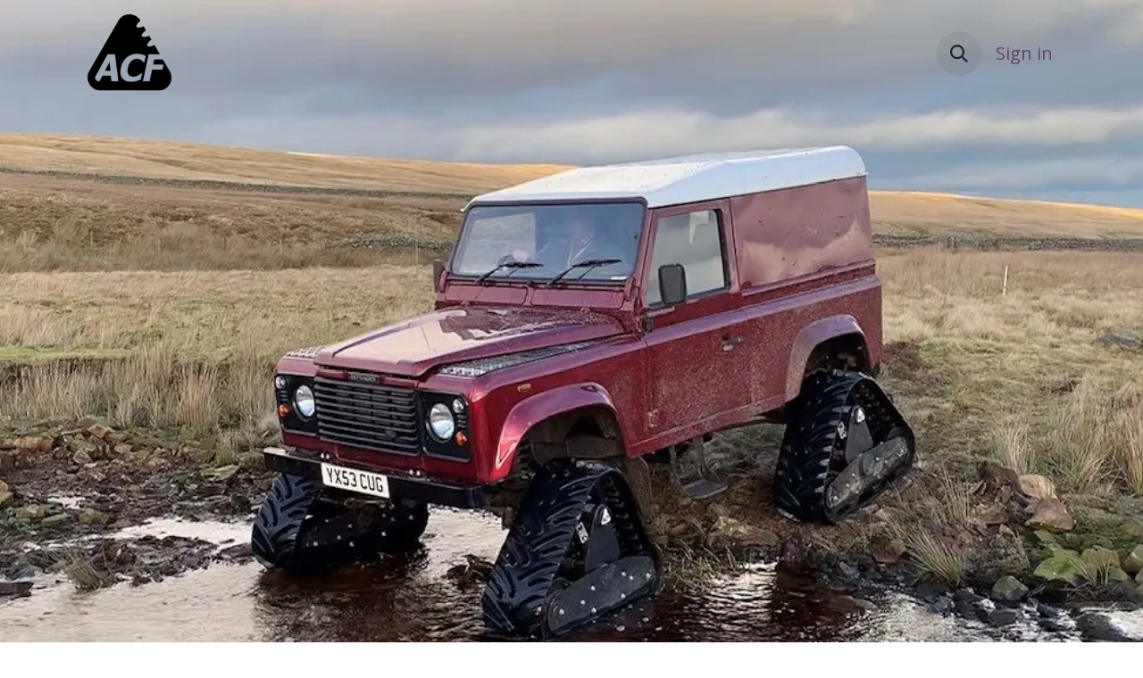

--- FILE ---
content_type: text/html; charset=utf-8
request_url: https://www.acftrack.com/?tnqqrks1830gfihjo992
body_size: 15599
content:
<!DOCTYPE html>
<html lang="en-US" data-website-id="1" data-main-object="website.page(4,)">
    <head>
        <meta charset="utf-8"/>
        <meta http-equiv="X-UA-Compatible" content="IE=edge"/>
        <meta name="viewport" content="width=device-width, initial-scale=1"/>
        <meta name="generator" content="Odoo"/>
        <meta name="description" content="ACF is Europe’s leader in rubber track conversion systems for 4x4s compatible with SSVs, SUVs &amp; Trucks. Built tough for any terrain."/>
        <meta name="keywords" content="Rubber Track Conversion System,mattracks,Rubber Track Conversion,Rubber Track System,mattracks rubber track conversion system"/>
            
        <meta property="og:type" content="website"/>
        <meta property="og:title" content="ACF | Rubber Track Conversion System"/>
        <meta property="og:site_name" content="ACFTRACK"/>
        <meta property="og:url" content="https://www.acftrack.com/"/>
        <meta property="og:image" content="https://www.acftrack.com/web/image/website/1/logo?unique=fcb20a1"/>
        <meta property="og:description" content="ACF is Europe’s leader in rubber track conversion systems for 4x4s compatible with SSVs, SUVs &amp; Trucks. Built tough for any terrain."/>
            
        <meta name="twitter:card" content="summary_large_image"/>
        <meta name="twitter:title" content="ACF | Rubber Track Conversion System"/>
        <meta name="twitter:image" content="https://www.acftrack.com/web/image/website/1/logo?unique=fcb20a1"/>
        <meta name="twitter:site" content="@@acftrack"/>
        <meta name="twitter:description" content="ACF is Europe’s leader in rubber track conversion systems for 4x4s compatible with SSVs, SUVs &amp; Trucks. Built tough for any terrain."/>
        
        <link rel="canonical" href="https://www.acftrack.com/"/>
        
        <link rel="preconnect" href="https://fonts.gstatic.com/" crossorigin=""/>
        <title>ACF | Rubber Track Conversion System</title>
        <link type="image/x-icon" rel="shortcut icon" href="/web/image/website/1/favicon?unique=1162537"/>
        <link rel="preload" href="/web/static/src/libs/fontawesome/fonts/fontawesome-webfont.woff2?v=4.7.0" as="font" crossorigin=""/>
        <link type="text/css" rel="stylesheet" href="/web/assets/1/59b7cc2/web.assets_frontend.min.css"/>
            <script src="/website/static/src/js/content/cookie_watcher.js"></script>
            <script>
                watch3rdPartyScripts(["youtu.be", "youtube.com", "youtube-nocookie.com", "instagram.com", "instagr.am", "ig.me", "vimeo.com", "dailymotion.com", "dai.ly", "youku.com", "tudou.com", "facebook.com", "facebook.net", "fb.com", "fb.me", "fb.watch", "tiktok.com", "x.com", "twitter.com", "t.co", "googletagmanager.com", "google-analytics.com", "google.com", "google.ad", "google.ae", "google.com.af", "google.com.ag", "google.al", "google.am", "google.co.ao", "google.com.ar", "google.as", "google.at", "google.com.au", "google.az", "google.ba", "google.com.bd", "google.be", "google.bf", "google.bg", "google.com.bh", "google.bi", "google.bj", "google.com.bn", "google.com.bo", "google.com.br", "google.bs", "google.bt", "google.co.bw", "google.by", "google.com.bz", "google.ca", "google.cd", "google.cf", "google.cg", "google.ch", "google.ci", "google.co.ck", "google.cl", "google.cm", "google.cn", "google.com.co", "google.co.cr", "google.com.cu", "google.cv", "google.com.cy", "google.cz", "google.de", "google.dj", "google.dk", "google.dm", "google.com.do", "google.dz", "google.com.ec", "google.ee", "google.com.eg", "google.es", "google.com.et", "google.fi", "google.com.fj", "google.fm", "google.fr", "google.ga", "google.ge", "google.gg", "google.com.gh", "google.com.gi", "google.gl", "google.gm", "google.gr", "google.com.gt", "google.gy", "google.com.hk", "google.hn", "google.hr", "google.ht", "google.hu", "google.co.id", "google.ie", "google.co.il", "google.im", "google.co.in", "google.iq", "google.is", "google.it", "google.je", "google.com.jm", "google.jo", "google.co.jp", "google.co.ke", "google.com.kh", "google.ki", "google.kg", "google.co.kr", "google.com.kw", "google.kz", "google.la", "google.com.lb", "google.li", "google.lk", "google.co.ls", "google.lt", "google.lu", "google.lv", "google.com.ly", "google.co.ma", "google.md", "google.me", "google.mg", "google.mk", "google.ml", "google.com.mm", "google.mn", "google.com.mt", "google.mu", "google.mv", "google.mw", "google.com.mx", "google.com.my", "google.co.mz", "google.com.na", "google.com.ng", "google.com.ni", "google.ne", "google.nl", "google.no", "google.com.np", "google.nr", "google.nu", "google.co.nz", "google.com.om", "google.com.pa", "google.com.pe", "google.com.pg", "google.com.ph", "google.com.pk", "google.pl", "google.pn", "google.com.pr", "google.ps", "google.pt", "google.com.py", "google.com.qa", "google.ro", "google.ru", "google.rw", "google.com.sa", "google.com.sb", "google.sc", "google.se", "google.com.sg", "google.sh", "google.si", "google.sk", "google.com.sl", "google.sn", "google.so", "google.sm", "google.sr", "google.st", "google.com.sv", "google.td", "google.tg", "google.co.th", "google.com.tj", "google.tl", "google.tm", "google.tn", "google.to", "google.com.tr", "google.tt", "google.com.tw", "google.co.tz", "google.com.ua", "google.co.ug", "google.co.uk", "google.com.uy", "google.co.uz", "google.com.vc", "google.co.ve", "google.co.vi", "google.com.vn", "google.vu", "google.ws", "google.rs", "google.co.za", "google.co.zm", "google.co.zw", "google.cat"]);
            </script>
        <script id="web.layout.odooscript" type="text/javascript">
            var odoo = {
                csrf_token: "17d00054a098523ecf510b689f4b55c5d6563965o1801296944",
                debug: "",
            };
        </script>
        <script type="text/javascript">
            odoo.__session_info__ = {"is_admin": false, "is_system": false, "is_public": true, "is_internal_user": false, "is_website_user": true, "uid": null, "registry_hash": "135f87553e52ecd1efe2015fc9c56eb47230451f00514252e1f858f0d256366b", "is_frontend": true, "profile_session": null, "profile_collectors": null, "profile_params": null, "show_effect": true, "currencies": {"5": {"name": "CAD", "symbol": "$", "position": "after", "digits": [69, 2]}, "1": {"name": "EUR", "symbol": "\u20ac", "position": "after", "digits": [69, 2]}, "29": {"name": "RON", "symbol": "lei", "position": "after", "digits": [69, 2]}, "3": {"name": "USD", "symbol": "$", "position": "before", "digits": [69, 2]}}, "quick_login": true, "bundle_params": {"lang": "en_US", "website_id": 1}, "test_mode": false, "websocket_worker_version": "19.0-2", "translationURL": "/website/translations", "geoip_country_code": "US", "geoip_phone_code": 1, "lang_url_code": "en_US"};
            if (!/(^|;\s)tz=/.test(document.cookie)) {
                const userTZ = Intl.DateTimeFormat().resolvedOptions().timeZone;
                document.cookie = `tz=${userTZ}; path=/`;
            }
        </script>
        <script type="text/javascript" defer="defer" src="/web/assets/1/9b75f91/web.assets_frontend_minimal.min.js" onerror="__odooAssetError=1"></script>
        <script type="text/javascript" data-src="/web/assets/1/3ec0121/web.assets_frontend_lazy.min.js" onerror="__odooAssetError=1"></script>
        
            <script id="tracking_code" async="async" src="about:blank" data-need-cookies-approval="true" data-nocookie-src="https://www.googletagmanager.com/gtag/js?id=G-0TZNYZNDMZ"></script>
            <script id="tracking_code_config">
                window.dataLayer = window.dataLayer || [];
                function gtag(){dataLayer.push(arguments);}
                gtag('consent', 'default', {
                    'ad_storage': 'denied',
                    'ad_user_data': 'denied',
                    'ad_personalization': 'denied',
                    'analytics_storage': 'denied',
                });
                gtag('js', new Date());
                gtag('config', 'G-0TZNYZNDMZ');
                function allConsentsGranted() {
                    gtag('consent', 'update', {
                        'ad_storage': 'granted',
                        'ad_user_data': 'granted',
                        'ad_personalization': 'granted',
                        'analytics_storage': 'granted',
                    });
                }
                    document.addEventListener(
                        "optionalCookiesAccepted",
                        allConsentsGranted,
                        {once: true}
                    );
            </script>
            <script id="plausible_script" name="plausible" defer="defer" data-domain="acftrack.odoo.com" src="https://plausible.io/js/plausible.js"></script>
        
    </head>
    <body>
        



        <div id="wrapwrap" class="homepage   o_header_overlay o_footer_effect_enable">
            <a class="o_skip_to_content btn btn-primary rounded-0 visually-hidden-focusable position-absolute start-0" href="#wrap">Skip to Content</a>
                <header id="top" data-anchor="true" data-name="Header" data-extra-items-toggle-aria-label="Extra items button" class="bg-true   o_header_fixed" style=" ">
    <nav data-name="Navbar" aria-label="Main" class="navbar navbar-expand-lg navbar-light o_colored_level o_cc d-none d-lg-block shadow-sm ">
        

            <div id="o_main_nav" class="o_main_nav container">
                
    <a data-name="Navbar Logo" href="/" class="navbar-brand logo me-4">
            
            <span role="img" aria-label="Logo of ACFTRACK" title="ACFTRACK"><img src="/web/image/website/1/logo/ACFTRACK?unique=1162537" class="img img-fluid" width="95" height="40" alt="ACFTRACK" loading="lazy"/></span>
        </a>
    
                
    <ul role="menu" id="top_menu" class="nav navbar-nav top_menu o_menu_loading  mx-auto ">
        
                    

    <li role="presentation" class="nav-item position-static  dropdown">
        <a href="#" data-bs-toggle="dropdown" data-bs-auto-close="outside" role="menuitem" class="dropdown-toggle nav-link o_mega_menu_toggle  " data-bs-display="static">
            <span>Products</span>
        </a>
        
        <div data-name="Mega Menu" role="menuitem" class="o_mega_menu dropdown-menu o_mega_menu_container_size border-top-0 border-top-0">
    

































































<section class="s_mega_menu_multi_menus py-4 o_colored_level o_cc o_cc1 pb0 pt0">
        <div class="container">
            <div class="row">
                    
                    <div class="col-12 py-2 text-center o_colored_level pb0 pt32 col-lg-2"><font class="text-black"><a href="/landing-pages-s">Sm​all Series</a></font></div><div class="col-12 py-2 text-center o_colored_level pt32 pb16 col-lg-2">
                        <p><a href="/landing-pages-m">Medium Series</a></p>
                        
                    </div>
                    <div class="col-12 py-2 text-center o_colored_level pb0 pt32 col-lg-2">
                        <p><a href="/landing-pages-l">Large Series</a></p>
                        
                    </div>
                    <div class="col-12 py-2 text-center o_colored_level pb0 pt32 col-lg-2">
                        <p><a href="/landing-pages-h">Heavy Series</a></p>
                        
                    </div><div class="col-12 py-2 text-center o_colored_level pb0 pt32 col-lg-2"><p><a href="/landing-pages-t">Titan Series</a></p>
                        
                    </div><div class="col-12 py-2 text-center o_colored_level pb0 pt32 col-lg-2"><p><a href="/landing-pages">Acces​sories</a></p>
                        
                    </div>
            </div>
        </div>
    </section></div>
        
        <ul role="menu" class="dropdown-menu ">
        </ul>
        
    </li>

    <li role="presentation" class="nav-item position-static  dropdown">
        <a href="#" data-bs-toggle="dropdown" data-bs-auto-close="outside" role="menuitem" class="dropdown-toggle nav-link o_mega_menu_toggle  " data-bs-display="static">
            <span>Distributors</span>
        </a>
        
        <div data-name="Mega Menu" role="menuitem" class="o_mega_menu dropdown-menu o_no_parent_editor border-top-0 border-top-0">
    













































<section class="s_mega_menu_cards o_colored_level o_cc o_cc1 pt0 pb24" style="background-image: none;">
        <div class="container">
            <nav class="row o_grid_mode" data-row-count="7" style="gap: 30px;">
    
    
    
    

                

    
    
    
    
            <div class="o_grid_item g-col-lg-2 o_grid_item_image o_colored_level g-height-2 col-lg-2" data-name="Menu Item" style="z-index: 7; grid-area: 1 / 5 / 3 / 7; --grid-item-padding-x: 0px;"><a href="#" class="nav-link o_default_snippet_text rounded text-wrap text-center p-3" data-bs-original-title="" title="">
            <img src="/web/image/43711-d4750324/Denmark.png?access_token=f8d8bdc8-f85d-499a-9905-e8d4a3934001" alt="" class="mb-3 rounded shadow img-fluid img o_we_custom_image" data-mimetype="image/webp" data-original-id="43710" data-original-src="/web/image/43710-d4750324/Denmark.png" data-mimetype-before-conversion="image/png" data-resize-width="240" loading="lazy">
            <p>DENMARK</p></a></div><div class="o_grid_item g-col-lg-2 o_grid_item_image o_colored_level g-height-2 col-lg-2" data-name="Menu Item" style="z-index: 7; grid-area: 1 / 3 / 3 / 5; --grid-item-padding-x: 0px;"><a href="#" class="nav-link o_default_snippet_text rounded text-wrap text-center p-3" data-bs-original-title="" title="">
            <img src="/web/image/43708-e4caa1d4/CZ.webp" alt="" class="mb-3 rounded shadow img-fluid img o_we_custom_image" data-mimetype="image/webp" data-original-id="37620" data-original-src="/web/image/37620-d7e3aa80/CZ.png" data-mimetype-before-conversion="image/png" data-resize-width="483" loading="lazy">
            <p>CZECH REPUBLIC</p>
            <p class="o_default_snippet_text mb-0 small"><br></p>
        </a></div><div class="o_grid_item o_grid_item_image o_colored_level g-height-2 g-col-lg-2 col-lg-2" data-name="Menu Item" style="z-index: 7; grid-area: 1 / 1 / 3 / 3; --grid-item-padding-x: 0px;"><a href="#" class="nav-link o_default_snippet_text rounded text-wrap text-center p-3" data-bs-original-title="" title="">
            <img src="/web/image/43709-e40fc38d/AT.webp" alt="" class="mb-3 shadow img-fluid img o_we_custom_image rounded" data-mimetype="image/webp" data-original-id="37626" data-original-src="/web/image/37626-45ec67a2/AT.png" data-mimetype-before-conversion="image/png" data-resize-width="483" loading="lazy">
            <p>AUSTRIA</p>
            <p class="o_default_snippet_text mb-0 small"><br></p>
        </a></div><div class="o_colored_level o_grid_item o_grid_item_image g-col-lg-2 g-height-2 col-lg-2" data-name="Menu Item" style="z-index: 1; grid-area: 1 / 9 / 3 / 11; --grid-item-padding-x: 0px;"><a href="/distributors" class="nav-link o_default_snippet_text rounded text-wrap text-center p-3" data-bs-original-title="" title="">
            <img src="/web/image/43699-1b97affb/FR.webp" alt="" class="mb-3 shadow img-fluid img o_we_custom_image rounded" data-mimetype="image/webp" data-original-id="37624" data-original-src="/web/image/37624-d881d92c/FR.png" data-mimetype-before-conversion="image/png" data-resize-width="512" loading="lazy">FRANCE</a></div><div class="o_colored_level o_grid_item o_grid_item_image g-height-2 g-col-lg-2 col-lg-2" data-name="Menu Item" style="z-index: 2; grid-area: 1 / 7 / 3 / 9; --grid-item-padding-x: 0px;"><a href="#" class="nav-link o_default_snippet_text rounded text-wrap text-center p-3" data-bs-original-title="" title="">
            <img src="/web/image/43729-6840cf74/Finland.flag%400.5x.webp?access_token=0d8cf954-5585-4c14-92c4-90ccb655ca18" alt="" class="mb-3 rounded shadow img-fluid img o_we_custom_image" data-mimetype="image/webp" data-original-id="43728" data-original-src="/web/image/43728-d33150b9/Finland.flag%400.5x.png" data-mimetype-before-conversion="image/png" data-resize-width="519" loading="lazy">
            <p>FINLAND</p>
        </a></div><div class="o_grid_item g-col-lg-2 o_grid_item_image o_colored_level g-height-2 col-lg-2" data-name="Menu Item" style="z-index: 7; grid-area: 1 / 11 / 3 / 13; --grid-item-padding-x: 0px;"><a href="#" class="nav-link o_default_snippet_text rounded text-wrap text-center p-3" data-bs-original-title="" title="">
            <img src="/web/image/43702-52af0b82/DE.webp" alt="" class="mb-3 rounded shadow img-fluid img o_we_custom_image" data-mimetype="image/webp" data-original-id="37631" data-original-src="/web/image/37631-9d8ba6e5/DE.png" data-mimetype-before-conversion="image/png" data-resize-width="483" loading="lazy">
            <p>GERMANY</p>
            <p class="o_default_snippet_text mb-0 small"><br></p>
        </a></div><div class="o_colored_level o_grid_item o_grid_item_image g-col-lg-2 col-lg-2 g-height-2" data-name="Menu Item" style="z-index: 4; grid-area: 3 / 7 / 5 / 9; --grid-item-padding-x: 0px;"><a href="#" class="nav-link o_default_snippet_text rounded text-wrap text-center p-3" data-bs-original-title="" title="">
            <img src="/web/image/37632-21c14ab6/IRL.png" alt="" class="mb-3 shadow img-fluid img o_we_custom_image rounded" data-mimetype="image/png" data-original-id="37632" data-original-src="/web/image/37632-21c14ab6/IRL.png" data-mimetype-before-conversion="image/png" loading="lazy">
            <p>IRELAND</p></a></div><div class="o_colored_level o_grid_item o_grid_item_image g-col-lg-2 g-height-2 col-lg-2" data-name="Menu Item" style="z-index: 2; grid-area: 3 / 9 / 5 / 11; --grid-item-padding-x: 0px;"><a href="#" class="nav-link o_default_snippet_text rounded text-wrap text-center p-3" data-bs-original-title="" title="">
            <img src="/web/image/43718-f149b01a/Norway.flag.webp?access_token=00aab319-3515-42c3-9355-3080e33a3ab9" alt="" class="mb-3 rounded shadow img-fluid img o_we_custom_image" data-mimetype="image/webp" data-original-id="43715" data-original-src="/web/image/43715-b2a7ba66/Norway.flag.png" data-mimetype-before-conversion="image/png" data-resize-width="483" loading="lazy">
            <p>NORWAY</p>
        </a></div><div class="o_colored_level o_grid_item o_grid_item_image g-col-lg-2 col-lg-2 g-height-2" data-name="Menu Item" style="z-index: 2; grid-area: 3 / 11 / 5 / 13; --grid-item-padding-x: 0px;"><a href="#" class="nav-link o_default_snippet_text rounded text-wrap text-center p-3" data-bs-original-title="" title="">
            <img src="/web/image/43701-6eca3429/RO.webp" alt="" class="mb-3 rounded shadow img-fluid img o_we_custom_image" data-mimetype="image/webp" data-original-id="37627" data-original-src="/web/image/37627-07d9e8b2/RO.png" data-mimetype-before-conversion="image/png" data-resize-width="512" loading="lazy">
            <p>ROMANIA</p>
        </a></div><div class="o_grid_item o_grid_item_image o_colored_level g-col-lg-2 g-height-2 col-lg-2" data-name="Menu Item" style="z-index: 7; grid-area: 5 / 1 / 7 / 3; --grid-item-padding-x: 0px;"><a href="#" class="nav-link o_default_snippet_text rounded text-wrap text-center p-3" data-bs-original-title="" title="">
            <img src="/web/image/43706-b06b77d7/SK.webp" alt="" class="mb-3 rounded shadow img-fluid img o_we_custom_image" data-mimetype="image/webp" data-original-id="37622" data-original-src="/web/image/37622-9fcbee20/SK.png" data-mimetype-before-conversion="image/png" data-resize-width="483" loading="lazy">
            <p>SLOVAKIA</p>
            <p class="o_default_snippet_text mb-0 small"><br></p>
        </a></div><div class="o_colored_level o_grid_item o_grid_item_image g-col-lg-2 g-height-2 col-lg-2" data-name="Menu Item" style="z-index: 2; grid-area: 5 / 3 / 7 / 5; --grid-item-padding-x: 0px;"><a href="#" class="nav-link o_default_snippet_text rounded text-wrap text-center p-3" data-bs-original-title="" title="">
            <img src="/web/image/43719-297757a1/Sweden.flag.webp?access_token=7c84ecba-bcda-44ed-9854-098415922f80" alt="" class="mb-3 rounded shadow img-fluid img o_we_custom_image" data-mimetype="image/webp" data-original-id="43716" data-original-src="/web/image/43716-fb19d3fc/Sweden.flag.png" data-mimetype-before-conversion="image/png" data-resize-width="483" loading="lazy">
            <p>SWEDEN</p>
        </a></div><div class="o_colored_level o_grid_item o_grid_item_image g-col-lg-2 col-lg-2 g-height-2" data-name="Menu Item" style="z-index: 6; grid-area: 5 / 5 / 7 / 7; --grid-item-padding-x: 0px;"><a href="#" class="nav-link o_default_snippet_text rounded text-wrap text-center p-3" data-bs-original-title="" title="">
            <img src="/web/image/43703-4b5b4be0/CH.webp" alt="" class="mb-3 rounded shadow img-fluid img o_we_custom_image" data-mimetype="image/webp" data-original-id="37625" data-original-src="/web/image/37625-f9e029d5/CH.png" data-mimetype-before-conversion="image/png" data-resize-width="512" loading="lazy">
            <p>SWITZERLAND</p></a></div><div class="o_colored_level o_grid_item o_grid_item_image col-lg-3 g-col-lg-2 g-height-2 col-lg-2" data-name="Menu Item" style="z-index: 2; grid-area: 3 / 1 / 5 / 3; --grid-item-padding-x: 0px;"><a href="#" class="nav-link o_default_snippet_text rounded text-wrap text-center p-3" data-bs-original-title="" title="">
            <img src="/web/image/43713-a486209e/Greenland.webp?access_token=05a0caa5-5ecd-4e07-bdbe-190aa4f021e2" alt="" class="mb-3 rounded shadow img-fluid img o_we_custom_image" data-mimetype="image/webp" data-original-id="43712" data-original-src="/web/image/43712-156607d0/Greenland.png" data-mimetype-before-conversion="image/png" data-resize-width="483" loading="lazy">
            <p>GREENLAND</p>
        </a></div><div class="o_grid_item g-col-lg-2 o_grid_item_image o_colored_level g-height-2 col-lg-2" data-name="Menu Item" style="z-index: 7; grid-area: 3 / 3 / 5 / 5; --grid-item-padding-x: 0px;"><a href="#" class="nav-link o_default_snippet_text rounded text-wrap text-center p-3" data-bs-original-title="" title="">
            <img src="/web/image/43705-16e6d5f4/Iceland.png?access_token=49e8fb1d-216a-48a8-ba07-87ee4859358b" alt="" class="mb-3 rounded shadow img-fluid img o_we_custom_image" data-mimetype="image/webp" data-original-id="43704" data-original-src="/web/image/43704-16e6d5f4/Iceland.png" data-mimetype-before-conversion="image/png" data-resize-width="250" loading="lazy">
            <p>ICELAND</p>
            <p class="o_default_snippet_text mb-0 small"><br></p>
        </a></div><div class="o_grid_item g-col-lg-2 o_grid_item_image o_colored_level g-height-2 col-lg-2" data-name="Menu Item" style="z-index: 7; grid-area: 3 / 5 / 5 / 7; --grid-item-padding-x: 0px;"><a href="#" class="nav-link o_default_snippet_text rounded text-wrap text-center p-3" data-bs-original-title="" title="">
            <img src="/web/image/43707-d987ffcb/IT.webp" alt="" class="mb-3 rounded shadow img-fluid img o_we_custom_image" data-mimetype="image/webp" data-original-id="37731" data-original-src="/web/image/37731-a2c88239/IT.png" data-mimetype-before-conversion="image/png" data-resize-width="483" loading="lazy">
            <p>ITALIA</p>
            <p class="o_default_snippet_text mb-0 small"><br></p>
        </a></div><div class="o_colored_level o_grid_item o_grid_item_image bg-200 rounded border g-col-lg-12 g-height-1 col-lg-12" data-name="Menu Item" style="z-index: 3; grid-area: 7 / 1 / 8 / 13; --grid-item-padding-x: 0px; --grid-item-padding-y: 0px; border-radius: 10px !important; border-width: 2px !important;"><a href="#" class="nav-link o_default_snippet_text rounded text-wrap text-center p-3" data-bs-original-title="" title="" target="_blank">
            
            <p class="o_small"><font class="text-600"><span style="font-size: 1.125rem;">Expand your market by becoming a distributor of the ACF rubber track systems in your region. Click here for more information.<br><br></span></font></p></a></div><div class="o_colored_level o_grid_item o_grid_item_image g-col-lg-2 col-lg-2 g-height-2" data-name="Menu Item" style="z-index: 3; grid-area: 5 / 7 / 7 / 9; --grid-item-padding-x: 0px;"><a href="#" class="nav-link o_default_snippet_text rounded text-wrap text-center p-3" data-bs-original-title="" title="">
            <img src="/web/image/43700-ae16c3af/UK.webp" alt="" class="mb-3 shadow img-fluid img o_we_custom_image rounded" data-mimetype="image/webp" data-original-id="37628" data-original-src="/web/image/37628-778cea0d/UK.png" data-mimetype-before-conversion="image/png" data-resize-width="512" loading="lazy">
            <p>UNITED KINGDOM</p></a></div></nav>
        </div>
    </section></div>
        
        <ul role="menu" class="dropdown-menu ">
        </ul>
        
    </li>

    <li role="presentation" class="nav-item ">
        <a role="menuitem" href="/news" class="nav-link ">
            <span>News</span>
        </a>
    </li>

    <li role="presentation" class="nav-item position-static  dropdown">
        <a href="#" data-bs-toggle="dropdown" data-bs-auto-close="outside" role="menuitem" class="dropdown-toggle nav-link o_mega_menu_toggle  " data-bs-display="static">
            <span>Contact</span>
        </a>
        
        <div data-name="Mega Menu" role="menuitem" class="o_mega_menu dropdown-menu o_no_parent_editor border-top-0 border-top-0">
    











































<section class="s_mega_menu_odoo_menu pt16 o_colored_level o_cc o_cc1">
        <div class="container">
            <div class="row">
                
                <div class="col-md-6 pt16 pb24 o_colored_level col-lg-4">
                    <h4 class="o_default_snippet_text text-uppercase h5 fw-bold mt-0">THE COMPANY</h4>
                    <div class="s_hr text-start pt4 pb16 text-o-color-1" data-name="Separator">
                        <hr class="w-100 mx-auto" style="border-top-width: 2px; border-top-style: solid;">
                    </div>
                    <nav class="nav flex-column">
                        <a href="/aboutus" class="nav-link px-0" data-name="Menu Item" data-bs-original-title="" title="">About us</a><a href="/team" class="nav-link px-0" data-name="Menu Item" data-bs-original-title="" title="">Our team</a>
                        <a href="#" class="nav-link o_default_snippet_text px-0" data-name="Menu Item" data-bs-original-title="" title=""><br></a>
                        
                    </nav>
                </div>
                
                <div class="col-md-6 pt16 o_colored_level col-lg-4 pb0">
                    <h4 class="o_default_snippet_text text-uppercase h5 fw-bold mt-0">Contact us</h4><div class="s_hr text-start pt4 pb16 text-o-color-5" data-name="Separator">
                        <hr class="w-100 mx-auto" style="border-top: 2px solid rgba(20, 27, 40, 0.15);">
                    </div>
                    <nav class="nav flex-column"><a href="/contactus" class="nav-link px-0" data-name="Menu Item" data-bs-original-title="" title="">Customers</a>
                        <a href="#" class="nav-link px-0" data-name="Menu Item" data-bs-original-title="" title="">After-sales service</a>
                        
                        
                        
                    </nav>
                </div><div class="col-md-6 pt16 pb24 o_colored_level col-lg-4">
                    <h4 class="o_default_snippet_text text-uppercase h5 fw-bold mt-0">LEGAL<br></h4>
                    <div class="s_hr text-start pt4 pb16 text-o-color-2" data-name="Separator">
                        <hr class="w-100 mx-auto" style="border-top: 2px solid rgba(0, 0, 0, 0.15);">
                    </div>
                    <nav class="nav flex-column"><a href="/leagal#top" class="nav-link px-0" data-name="Menu Item" data-bs-original-title="" title="">Privacy Policy<br></a>
                        <a href="/leagal#table_of_content_heading_1720630737082_361" class="nav-link px-0" data-name="Menu Item" data-bs-original-title="" title="">Cookie Policy</a>
                        
                        <a href="/leagal#table_of_content_heading_1720630737083_362" class="nav-link px-0" data-name="Menu Item" data-bs-original-title="" title="">Terms of Use<br></a><a href="/leagal#table_of_content_heading_1720630737083_363" class="nav-link px-0" data-name="Menu Item" data-bs-original-title="" title="">Legal Notice</a>
                        
                        
                    </nav>
                </div>
            </div>
        </div>
        <div class="container-fluid border-top s_mega_menu_odoo_menu_footer">
            <div class="row">
                <div class="col-12 pt8 pb8 o_colored_level">
                    <div class="s_social_media text-center o_not_editable" data-snippet="s_social_media" data-name="Social Media">
                        <h5 class="s_social_media_title d-none">Follow us</h5>
<a href="/website/social/facebook" class="s_social_media_facebook me-3 ms-3" target="_blank">
                            <i class="fa fa-2x fa-facebook m-1 o_editable_media"></i>
                        </a>
<a href="/website/social/youtube" class="s_social_media_youtube me-3 ms-3" target="_blank">
                            <i class="fa fa-2x fa-youtube m-1 o_editable_media"></i>
                        </a>
<a href="https://www.pinterest.com/acftrack/" class="me-3 ms-3 s_social_media_pinterest" target="_blank" aria-label="pinterest">
                            <i class="fa fa-2x m-1 o_editable_media fa-pinterest"></i>
                        </a>
</div>
                </div>
            </div>
        </div>
    </section></div>
        
        <ul role="menu" class="dropdown-menu ">
        </ul>
        
    </li>
                
    </ul>
                
                <ul class="navbar-nav align-items-center gap-2 flex-shrink-0 justify-content-end ps-3">
                    
        <li class="">
                <div class="modal fade css_editable_mode_hidden" id="o_search_modal" aria-hidden="true" tabindex="-1">
                    <div class="modal-dialog modal-lg pt-5">
                        <div class="modal-content mt-5">
    <form method="get" class="o_searchbar_form s_searchbar_input " action="/website/search" data-snippet="s_searchbar_input">
            <div role="search" class="input-group input-group-lg">
        <input type="search" name="search" class="search-query form-control oe_search_box border border-end-0 p-3 border-0 bg-light" placeholder="Search..." data-search-type="all" data-limit="5" data-display-image="true" data-display-description="true" data-display-extra-link="true" data-display-detail="true" data-order-by="name asc"/>
        <button type="submit" aria-label="Search" title="Search" class="btn oe_search_button border border-start-0 px-4 bg-o-color-4">
            <i class="oi oi-search"></i>
        </button>
    </div>

            <input name="order" type="hidden" class="o_search_order_by oe_unremovable" value="name asc"/>
            
        </form>
                        </div>
                    </div>
                </div>
                <a data-bs-target="#o_search_modal" data-bs-toggle="modal" role="button" title="Search" href="#" class="btn rounded-circle p-1 lh-1 o_navlink_background text-reset o_not_editable">
                    <i class="oi oi-search fa-stack lh-lg"></i>
                </a>
        </li>
                    
                    
                    
                    
            <li class=" o_no_autohide_item">
                <a href="/web/login" class="o_nav_link_btn nav-link border px-3">Sign in</a>
            </li>
                    
        
        
                    
                </ul>
            </div>
        
    </nav>

    <nav data-name="Navbar" aria-label="Mobile" class="navbar  navbar-light o_colored_level o_cc o_header_mobile d-block d-lg-none shadow-sm ">
        

        <div class="o_main_nav container flex-wrap justify-content-between">
            <div class="d-flex flex-grow-1">
                
    <a data-name="Navbar Logo" href="/" class="navbar-brand logo ">
            
            <span role="img" aria-label="Logo of ACFTRACK" title="ACFTRACK"><img src="/web/image/website/1/logo/ACFTRACK?unique=1162537" class="img img-fluid" width="95" height="40" alt="ACFTRACK" loading="lazy"/></span>
        </a>
    
                <ul class="o_header_mobile_buttons_wrap navbar-nav d-flex flex-row align-items-center gap-2 mb-0 ms-auto"></ul>
            </div>
            <button class="nav-link btn p-2 o_not_editable" type="button" data-bs-toggle="offcanvas" data-bs-target="#top_menu_collapse_mobile" aria-controls="top_menu_collapse_mobile" aria-expanded="false" aria-label="Toggle navigation">
                <span class="navbar-toggler-icon"></span>
            </button>
            <div id="top_menu_collapse_mobile" class="offcanvas offcanvas-end o_navbar_mobile">
                <div class="offcanvas-header justify-content-end o_not_editable">
                    <button type="button" class="nav-link btn-close" data-bs-dismiss="offcanvas" aria-label="Close"></button>
                </div>
                <div class="offcanvas-body d-flex flex-column justify-content-between h-100 w-100 pt-0">
                    <ul class="navbar-nav">
                        
        <li class="">
    <form method="get" class="o_searchbar_form s_searchbar_input " action="/website/search" data-snippet="s_searchbar_input">
            <div role="search" class="input-group mb-3">
        <input type="search" name="search" class="search-query form-control oe_search_box rounded-start-pill text-bg-light ps-3 border-0 bg-light" placeholder="Search..." data-search-type="all" data-limit="0" data-display-image="true" data-display-description="true" data-display-extra-link="true" data-display-detail="true" data-order-by="name asc"/>
        <button type="submit" aria-label="Search" title="Search" class="btn oe_search_button rounded-end-pill bg-o-color-3 pe-3">
            <i class="oi oi-search"></i>
        </button>
    </div>

            <input name="order" type="hidden" class="o_search_order_by oe_unremovable" value="name asc"/>
            
        </form>
        </li>
                        
                        <li>
    <ul role="menu" class="nav navbar-nav top_menu  o_mega_menu_is_offcanvas mx-n3 text-center ">
        
                                

    <li role="presentation" class="nav-item border-top  position-static  dropdown">
        <a href="#" data-bs-toggle="dropdown" data-bs-auto-close="outside" role="menuitem" class="dropdown-toggle nav-link p-3 text-wrap o_mega_menu_toggle  " data-bs-display="static">
            <span>Products</span>
        </a>
        
        
        <div class="o_mega_nav o_cc1 position-fixed top-0 end-0 invisible d-flex align-items-center w-100">
            <button class="btn nav-link oi oi-chevron-left ms-n2 px-2"></button>
        </div>
        
    </li>

    <li role="presentation" class="nav-item border-top  position-static  dropdown">
        <a href="#" data-bs-toggle="dropdown" data-bs-auto-close="outside" role="menuitem" class="dropdown-toggle nav-link p-3 text-wrap o_mega_menu_toggle  " data-bs-display="static">
            <span>Distributors</span>
        </a>
        
        
        <div class="o_mega_nav o_cc1 position-fixed top-0 end-0 invisible d-flex align-items-center w-100">
            <button class="btn nav-link oi oi-chevron-left ms-n2 px-2"></button>
        </div>
        
    </li>

    <li role="presentation" class="nav-item border-top  px-0">
        <a role="menuitem" href="/news" class="nav-link p-3 text-wrap ">
            <span>News</span>
        </a>
    </li>

    <li role="presentation" class="nav-item border-top border-bottom position-static  dropdown">
        <a href="#" data-bs-toggle="dropdown" data-bs-auto-close="outside" role="menuitem" class="dropdown-toggle nav-link p-3 text-wrap o_mega_menu_toggle  " data-bs-display="static">
            <span>Contact</span>
        </a>
        
        
        <div class="o_mega_nav o_cc1 position-fixed top-0 end-0 invisible d-flex align-items-center w-100">
            <button class="btn nav-link oi oi-chevron-left ms-n2 px-2"></button>
        </div>
        
    </li>
                            
    </ul>
                        </li>
                        
                        
                    </ul>
                    <ul class="navbar-nav gap-2 mt-3 w-100">
                        
                        
            <li class=" o_no_autohide_item">
                <a href="/web/login" class="nav-link o_nav_link_btn w-100 border text-center">Sign in</a>
            </li>
                        
        
        
                        
                    </ul>
                </div>
            </div>
        </div>
    
    </nav>
    </header>
                <main>
                    
    <div id="wrap" class="oe_structure oe_empty">
      
    <section class="s_cover parallax o_cc o_cc5 o_colored_level pt256 pb48 d-lg-none o_snippet_desktop_invisible" data-scroll-background-ratio="1.5" data-snippet="s_cover" data-name="Cover" data-invisible="1">
        <span class="s_parallax_bg oe_img_bg o_bg_img_center o_bg_img_origin_border_box" style="background-position: 41.4444% 0%; background-image: url(&#34;/web/image/55543-ad52bec0/LRD.webp&#34;);" data-mimetype="image/webp" data-original-id="51606" data-original-src="/web/image/51606-8e2cfb13/LRD.jPEG" data-mimetype-before-conversion="image/jpeg" data-resize-width="1280" data-quality="63" data-attachment-id="51606"></span>
        
        <div class="s_allow_columns o_container_small">
            <p class="lead" style="text-align: center;"><br/></p><p class="lead" style="text-align: center;"><br/></p>
            <h1 style="text-align: center;" class="display-3"><font style="color: rgb(255, 239, 198);"><strong><span style="font-weight: normal;"><span style="font-size: 3.125rem;"><span class="o_animated_text o_animate o_anim_fade_in o_anim_from_bottom o_animate_both_scroll o_visible" style="animation-delay: 1s; animation-duration: 2s;"><span class="h4-fs">UNLEASH&nbsp;YO​UR&nbsp;TRUCK</span></span></span></span></strong></font></h1><h1 style="text-align: center;" class="display-2"><font style="color: rgb(255, 239, 198);"><strong><span style="font-weight: normal;"><span style="font-size: 3.125rem;"><span class="o_animated_text o_animate o_anim_fade_in o_anim_from_bottom o_animate_both_scroll o_visible" style="animation-delay: 2s; animation-duration: 2s; --wanim-intensity: 50;"><span style="font-size: 0.9375rem;">WITH ACF RUBBER TRACK SYSTEMS</span></span></span></span></strong></font></h1>
        </div>
    </section><section class="s_cover parallax o_cc o_cc5 o_colored_level pt256 pb48 o_full_screen_height d-lg-flex d-none o_snippet_mobile_invisible" data-scroll-background-ratio="1.5" data-snippet="s_cover" data-name="Cover" data-invisible="1">
        <span class="s_parallax_bg oe_img_bg o_bg_img_center o_bg_img_origin_border_box" style="background-position: 57.1707% 0%; background-image: url(&#34;/web/image/51607-e3af361e/LRD.webp&#34;) !important;" data-mimetype="image/webp" data-original-id="51606" data-original-src="/web/image/51606-8e2cfb13/LRD.jPEG" data-mimetype-before-conversion="image/jpeg" data-resize-width="1280" data-attachment-id="51606"></span>
        
        <div class="s_allow_columns container-fluid">
            <h1 class="display-3" style="text-align: center;"><br/></h1><p class="lead" style="text-align: center;"><br/></p><p class="lead" style="text-align: center;"><br/></p><p class="lead" style="text-align: center;"><br/></p><p class="lead" style="text-align: center;"><br/></p><p class="lead" style="text-align: center;"><br/></p><p class="lead" style="text-align: center;"><br/></p><p class="lead" style="text-align: center;"><br/></p><p class="lead" style="text-align: center;"><br/></p>
            <h1 style="text-align: center;" class="display-3"><font style="color: rgb(255, 239, 198);"><strong><span style="font-weight: normal;"><span style="font-size: 3.125rem;"><span class="o_animated_text o_animate o_anim_fade_in o_anim_from_bottom o_animate_both_scroll" style="animation-delay: 1s; animation-duration: 2s;"><span class="h2-fs">UNLEASH&nbsp;YO​UR&nbsp;TRUCK</span></span></span></span></strong></font></h1><h1 style="text-align: center;"><font style="color: rgb(255, 239, 198);"><strong><span style="font-weight: normal;"><span style="font-size: 3.125rem;"><span class="o_animated_text o_animate o_anim_fade_in o_anim_from_bottom o_animate_both_scroll" style="animation-delay: 2s; animation-duration: 2s; --wanim-intensity: 50;"><span class="h4-fs">WITH ACF RUBBER TRACK SYSTEMS</span></span></span></span></strong></font></h1>
        </div>
    </section><section class="s_text_block o_colored_level bg-black-50 pt88 pb136" data-snippet="s_text_block" data-name="Text">
        <div class="s_allow_columns container-fluid">
            <div class="row"><div class="o_colored_level col-lg-12 pb0 pt56"><h1 style="text-align: center;" class="display-4"><span class="h3-fs"><span class="o_animated_text o_anim_fade_in o_animate o_animate_on_scroll" data-scroll-zone-start="10" data-scroll-zone-end="100" style="animation-delay: 0.0928162s;"><span class="h2-fs"><font style="color: rgb(255, 156, 0);">Transform your 4×4 into the ultimate off-road machine with ACF Industrie, Europe’s leader in rubber track conversion.</font></span></span></span></h1><h1 style="text-align: center;" class="display-4"><span class="h3-fs"><span class="o_animated_text o_anim_fade_in o_animate o_animate_on_scroll" data-scroll-zone-start="10" data-scroll-zone-end="100" style="animation-delay: 0.107452s;"><span class="h2-fs"><font style="color: rgb(255, 156, 0);">In just one hour, turn your 4×4 into an all-terrain beast, ready for mud, snow, sand, or water—while staying asphalt-friendly.</font></span></span></span></h1><h1 style="text-align: center;" class="display-4"><span class="h3-fs"><span class="o_animated_text o_anim_fade_in o_animate o_animate_on_scroll" data-scroll-zone-start="10" data-scroll-zone-end="100" style="animation-delay: 0.109891s;"><span class="h2-fs"><font style="color: rgb(255, 156, 0);">Cost-effective, reversible, and built for extreme conditions, our track system offers unmatched performance and flexibility.</font></span></span></span></h1></div></div></div>
    </section><section class="s_parallax parallax o_colored_level bg-white-25 o_full_screen_height" data-scroll-background-ratio="2.4" data-snippet="s_parallax" data-name="Parallax">
        <span class="s_parallax_bg oe_img_bg o_bg_img_center o_bg_img_origin_border_box" style="background-position: 50% 30.8074%; background-image: url(&#34;/web/image/53134-d1d8b8c1/VWA6_scheidegg_01.webp&#34;) !important;" data-mimetype="image/webp" data-original-id="53133" data-original-src="/web/image/53133-fe41ae9e/VWA6_scheidegg_01.JPG" data-mimetype-before-conversion="image/jpeg" data-resize-width="1280" data-attachment-id="53133"></span>
        
        <div class="oe_structure oe_empty o_catch_attention o_we_snippet_area_animation"></div>
    </section><section class="s_features o_colored_level pb0 bg-black-50 pt80" data-snippet="s_features" data-name="Features">
        <div class="container">
            <div class="row">
                <div class="col-lg-4 text-center o_colored_level pt0 pb0">
                    <i class="fa fa-random m-3 text-o-color-5 rounded fa-3x" data-bs-original-title="" title="" aria-describedby="tooltip515" style="background-color: rgb(255, 156, 0);"></i>
                    <div data-name="Accordion" class="s_accordion">
        <div id="myCollapse" class="accordion">
            <div class="accordion-item position-relative z-1" data-name="Accordion Item">
                <button type="button" class="accordion-header accordion-button gap-2 bg-transparent h6-fs fw-bold text-decoration-none text-reset transition-none justify-content-end flex-row-reverse collapsed" data-bs-toggle="collapse" aria-expanded="false" id="accordion-button818625_1" data-bs-target="#myCollapseTab818625_1" aria-controls="myCollapseTab818625_1"><span class="flex-grow-1"><p style="text-align: center;" class="lead"><font class="text-o-color-3"><span style="font-size: 2.1875rem;">Plug &amp; Play</span></font></p></span></button>
                <div class="accordion-collapse collapse" data-bs-parent="#myCollapse" role="region" id="myCollapseTab818625_1" aria-labelledby="accordion-button818625_1">
                    <div class="accordion-body">
                        <p class="lead"><span class="h5-fs"><font class="text-o-color-4">Take of the wheels, instal&nbsp;the rubber tracks, Ready to roll.</font></span></p></div></div></div></div></div><div data-name="Accordion" class="s_accordion">
        <div id="myCollapse1738523494546" class="accordion accordion-flush">
            </div></div></div>
                
                <div class="col-lg-4 text-center o_colored_level pt0 pb0">
                    <i class="fa fa-user rounded m-3 text-black fa-3x" data-bs-original-title="" title="" aria-describedby="tooltip317586" style="background-color: rgb(255, 156, 0);"></i>
                    <div data-name="Accordion" class="s_accordion">
        <div id="myCollapse1738523553680" class="accordion">
            <div class="accordion-item position-relative z-1" data-name="Accordion Item">
                <button type="button" class="accordion-header accordion-button gap-2 bg-transparent h6-fs fw-bold text-decoration-none text-reset transition-none justify-content-end flex-row-reverse collapsed" data-bs-toggle="collapse" aria-expanded="false" id="myCollapseBtn1738523553682" data-bs-target="#myCollapseTab1738523553681" aria-controls="myCollapseTab1738523553681"><span class="flex-grow-1"><p style="text-align: center;" class="lead"><font class="text-o-color-3"><span style="font-size: 2.1875rem;">1h installation</span></font></p></span></button>
                <div class="accordion-collapse collapse" data-bs-parent="#myCollapse1738523553680" role="region" id="myCollapseTab1738523553681" aria-labelledby="myCollapseBtn1738523553682">
                    <div class="accordion-body">
                        <p class="lead"><span class="h5-fs"><font class="text-o-color-3">One person can fit all four rubber tracks on a vehicle in an hour.</font></span></p></div></div></div></div></div></div><div class="col-lg-4 text-center o_colored_level pt0 pb0">
                    <i class="fa fa-automobile rounded m-3 text-o-color-5 fa-3x" data-bs-original-title="" title="" aria-describedby="tooltip337336" style="background-color: rgb(255, 156, 0);"></i>
                    <div data-name="Accordion" class="s_accordion">
        <div id="myCollapse1738523633979" class="accordion">
            <div class="accordion-item position-relative z-1" data-name="Accordion Item">
                <button type="button" class="accordion-header accordion-button gap-2 bg-transparent h6-fs fw-bold text-decoration-none text-reset transition-none justify-content-end flex-row-reverse collapsed" data-bs-toggle="collapse" aria-expanded="false" id="myCollapseBtn1738523633981" data-bs-target="#myCollapseTab1738523633980" aria-controls="myCollapseTab1738523633980"><span class="flex-grow-1"><p style="text-align: center;" class="lead"><font class="text-o-color-3"><span style="font-size: 2.1875rem;">Stock vehicle</span></font></p></span></button>
                <div class="accordion-collapse collapse" data-bs-parent="#myCollapse1738523633979" role="region" id="myCollapseTab1738523633980" aria-labelledby="myCollapseBtn1738523633981">
                    <div class="accordion-body">
                        <p class="lead"><span class="h5-fs"><font class="text-o-color-3">No modification! You just need a standard factory 4×4 vehicle.</font></span></p></div></div></div></div></div></div>
            </div>
        </div>
    </section><section class="s_features o_colored_level pt0 pb0 bg-black-50" data-snippet="s_features" data-name="Features">
        <div class="container">
            <div class="row">
                <div class="col-lg-4 text-center o_colored_level pt0 pb0">
                    <i class="fa fa-sun-o rounded m-3 text-black fa-3x" data-bs-original-title="" title="" aria-describedby="tooltip598566" style="background-color: rgb(255, 156, 0);"></i>
                    <div data-name="Accordion" class="s_accordion">
        <div id="myCollapse1738525134238" class="accordion">
            <div class="accordion-item position-relative z-1" data-name="Accordion Item">
                <button type="button" class="accordion-header accordion-button gap-2 bg-transparent h6-fs fw-bold text-decoration-none text-reset transition-none justify-content-end flex-row-reverse collapsed" data-bs-toggle="collapse" aria-expanded="false" id="accordion-button29797_1" data-bs-target="#myCollapseTab29797_1" aria-controls="myCollapseTab29797_1"><span class="flex-grow-1"><p style="text-align: center;" class="lead"><font class="text-o-color-3"><span style="font-size: 2.1875rem;">Mud, snow, sand</span></font></p></span></button>
                <div class="accordion-collapse collapse" data-bs-parent="#myCollapse1738525134238" role="region" id="myCollapseTab29797_1" aria-labelledby="accordion-button29797_1">
                    <div class="accordion-body">
                        <p class="lead"><span class="h5-fs"><font class="text-o-color-3">The rubber tracks excel in mud, sand, snow, water, and on roads.</font></span></p></div></div></div></div></div></div><div class="col-lg-4 text-center o_colored_level pt0 pb0">
                    <i class="fa fa-snowflake-o rounded m-3 text-black fa-3x" data-bs-original-title="" title="" aria-describedby="tooltip598566" style="background-color: rgb(255, 156, 0);"></i>
                    <div data-name="Accordion" class="s_accordion">
        <div id="myCollapse1738529690488" class="accordion">
            <div class="accordion-item position-relative z-1" data-name="Accordion Item">
                <button type="button" class="accordion-header accordion-button gap-2 bg-transparent h6-fs fw-bold text-decoration-none text-reset transition-none justify-content-end flex-row-reverse collapsed" data-bs-toggle="collapse" aria-expanded="false" id="myCollapseBtn1738529690490" data-bs-target="#myCollapseTab1738529690489" aria-controls="myCollapseTab1738529690489"><span class="flex-grow-1"><p style="text-align: center;" class="lead"><font class="text-o-color-3"><span style="font-size: 2.1875rem;">Optimum buoyany</span></font><br/></p></span></button>
                <div class="accordion-collapse collapse" data-bs-parent="#myCollapse1738529690488" role="region" id="myCollapseTab1738529690489" aria-labelledby="myCollapseBtn1738529690490">
                    <div class="accordion-body">
                        <p class="lead"><span class="h5-fs"><font class="text-o-color-3"><span class="h5-fs">The ACF rubber track conversion system lowers soil pressure by 15 times compared to standard wheels, achieving 260 g/cm².</span></font></span></p></div></div></div></div></div></div>
                
                <div class="col-lg-4 text-center o_colored_level pt0 pb0">
                    <i class="fa fa-gears rounded m-3 text-black fa-3x" data-bs-original-title="" title="" aria-describedby="tooltip929405" style="background-color: rgb(255, 156, 0);"></i>
                    <div data-name="Accordion" class="s_accordion">
        <div id="myCollapse1738527115197" class="accordion">
            
            
            <div class="accordion-item position-relative z-1" data-name="Accordion Item">
                <button type="button" class="accordion-header accordion-button gap-2 bg-transparent h6-fs fw-bold text-decoration-none text-reset transition-none justify-content-end flex-row-reverse collapsed" data-bs-toggle="collapse" aria-expanded="false" id="myCollapseBtn1738527115200" data-bs-target="#myCollapseTab1738527115199" aria-controls="myCollapseTab1738527115199"><span class="flex-grow-1"><p style="text-align: center;" class="lead"><font class="text-o-color-3"><span style="font-size: 2.1875rem;">Greater torque</span></font><br/></p></span></button>
                <div class="accordion-collapse collapse" data-bs-parent="#myCollapse1738527115197" role="region" id="myCollapseTab1738527115199" aria-labelledby="myCollapseBtn1738527115200">
                    <div class="accordion-body">
                        <p class="lead"><span class="h5-fs"><font class="text-o-color-3">The ACF rubber track conversion system boosts torque by 1/30 with its smaller sprocket relative to the wheel.</font></span></p></div></div></div></div></div></div>
            </div>
        </div>
    </section><section class="s_features o_colored_level pt0 pb0 bg-black-50" data-snippet="s_features" data-name="Features">
        <div class="container">
            <div class="row">
                <div class="col-lg-4 text-center o_colored_level pb0 pt0">
                    <i class="fa fa-arrows-v rounded m-3 text-o-color-5 fa-3x" data-bs-original-title="" title="" aria-describedby="tooltip144543" style="background-color: rgb(255, 156, 0);"></i>
                    <div data-name="Accordion" class="s_accordion">
        <div id="myCollapse1738527742033" class="accordion">
            
            
            <div class="accordion-item position-relative z-1" data-name="Accordion Item">
                <button type="button" class="accordion-header accordion-button gap-2 bg-transparent h6-fs fw-bold text-decoration-none text-reset transition-none justify-content-end flex-row-reverse collapsed" data-bs-toggle="collapse" aria-expanded="false" id="myCollapseBtn1738527742036" data-bs-target="#myCollapseTab1738527742035" aria-controls="myCollapseTab1738527742035"><span class="flex-grow-1"><p style="text-align: center;" class="lead"><font class="text-o-color-3"><span style="font-size: 2.1875rem;">Boost&nbsp;clearance</span></font></p></span></button>
                <div class="accordion-collapse collapse" data-bs-parent="#myCollapse1738527742033" role="region" id="myCollapseTab1738527742035" aria-labelledby="myCollapseBtn1738527742036">
                    <div class="accordion-body">
                        <p class="lead"><span class="h5-fs"><font class="text-o-color-3">The ACF rubber track conversion system raises ground clearance by up to 260 mm.</font></span></p></div></div></div></div></div></div>
                <div class="col-lg-4 text-center o_colored_level pt0 pb0">
                    <i class="fa fa-sliders m-3 text-black rounded fa-3x" data-bs-original-title="" title="" aria-describedby="tooltip901208" style="background-color: rgb(255, 156, 0);"></i>
                    <div data-name="Accordion" class="s_accordion">
        <div id="myCollapse1738527747067" class="accordion">
            
            
            <div class="accordion-item position-relative z-1" data-name="Accordion Item">
                <button type="button" class="accordion-header accordion-button gap-2 bg-transparent h6-fs fw-bold text-decoration-none text-reset transition-none justify-content-end flex-row-reverse collapsed" data-bs-toggle="collapse" aria-expanded="false" id="myCollapseBtn1738527747068" data-bs-target="#myCollapseTab1738527747067" aria-controls="myCollapseTab1738527747067"><span class="flex-grow-1"><p style="text-align: center;" class="lead"><font class="text-o-color-3"><span style="font-size: 2.1875rem;">DVG system</span></font></p></span></button>
                <div class="accordion-collapse collapse" data-bs-parent="#myCollapse1738527747067" role="region" id="myCollapseTab1738527747067" aria-labelledby="myCollapseBtn1738527747068">
                    <div class="accordion-body">
                        <p class="lead"><font class="text-o-color-3"><span class="h5-fs">For DELTA VARIABLE GEOMETRY, is a key feature of the ACF rubber track conversion system.</span></font></p></div></div></div></div></div><p class="lead"></p>
                </div>
                <div class="col-lg-4 text-center o_colored_level pb0 pt0">
                    <i class="fa fa-road rounded m-3 text-o-color-5 fa-3x" data-bs-original-title="" title="" aria-describedby="tooltip379165" style="background-color: rgb(255, 156, 0);"></i>
                    <div data-name="Accordion" class="s_accordion">
        <div id="myCollapse1738527749805" class="accordion">
            
            
            <div class="accordion-item position-relative z-1" data-name="Accordion Item">
                <button type="button" class="accordion-header accordion-button gap-2 bg-transparent h6-fs fw-bold text-decoration-none text-reset transition-none justify-content-end flex-row-reverse collapsed" data-bs-toggle="collapse" aria-expanded="false" id="myCollapseBtn1738527749808" data-bs-target="#myCollapseTab1738527749807" aria-controls="myCollapseTab1738527749807"><span class="flex-grow-1"><p style="text-align: center;" class="lead"><font class="text-o-color-3"><span style="font-size: 2.1875rem;">On the road</span></font></p></span></button>
                <div class="accordion-collapse collapse" data-bs-parent="#myCollapse1738527749805" role="region" id="myCollapseTab1738527749807" aria-labelledby="myCollapseBtn1738527749808">
                    <div class="accordion-body">
                        <p class="lead"><span class="h5-fs"><font class="text-o-color-3">Under the applicable legislation, you are allowed to drive on the road with the track at speeds reaching 60 km.</font></span></p></div></div></div></div></div></div>
            </div>
        </div>
    </section><section class="s_features o_colored_level pt0 bg-black-50 pb48" data-snippet="s_features" data-name="Features">
        <div class="container">
            <div class="row">
                
                <div class="col-lg-4 text-center o_colored_level pt0 pb0">
                    <i class="fa fa-recycle rounded m-3 text-black fa-3x" data-bs-original-title="" title="" aria-describedby="tooltip495244" style="background-color: rgb(255, 156, 0);"></i>
                    <div data-name="Accordion" class="s_accordion">
        <div id="myCollapse1738527781422" class="accordion">
            
            
            <div class="accordion-item position-relative z-1" data-name="Accordion Item">
                <button type="button" class="accordion-header accordion-button gap-2 bg-transparent h6-fs fw-bold text-decoration-none text-reset transition-none justify-content-end flex-row-reverse collapsed" data-bs-toggle="collapse" aria-expanded="false" id="myCollapseBtn1738527781423" data-bs-target="#myCollapseTab1738527781422" aria-controls="myCollapseTab1738527781422"><span class="flex-grow-1"><p style="text-align: center;" class="lead"><font class="text-o-color-3"><span style="font-size: 2.1875rem;">Green-Friendly</span></font></p></span></button>
                <div class="accordion-collapse collapse" data-bs-parent="#myCollapse1738527781422" role="region" id="myCollapseTab1738527781422" aria-labelledby="myCollapseBtn1738527781423">
                    <div class="accordion-body">
                        <p class="lead"><span class="h5-fs"><font class="text-o-color-3">The ACF rubber track conversion system's excellent buoyancy ensures your 4X4 vehicles won't harm the soil.</font></span></p></div></div></div></div></div></div><div class="col-lg-4 text-center o_colored_level pt0 pb0">
                    <i class="fa fa-wrench rounded m-3 text-o-color-5 fa-3x" data-bs-original-title="" title="" aria-describedby="tooltip905173" style="background-color: rgb(255, 156, 0);"></i>
                    <div data-name="Accordion" class="s_accordion">
        <div id="myCollapse1738527784848" class="accordion">
            
            
            <div class="accordion-item position-relative z-1" data-name="Accordion Item">
                <button type="button" class="accordion-header accordion-button gap-2 bg-transparent h6-fs fw-bold text-decoration-none text-reset transition-none justify-content-end flex-row-reverse collapsed" data-bs-toggle="collapse" aria-expanded="false" id="myCollapseBtn1738527784849" data-bs-target="#myCollapseTab1738527784848" aria-controls="myCollapseTab1738527784848"><span class="flex-grow-1"><p style="text-align: center;" class="lead"><font class="text-o-color-3"><span style="font-size: 2.1875rem;">Easy care</span></font></p></span></button>
                <div class="accordion-collapse collapse" data-bs-parent="#myCollapse1738527784848" role="region" id="myCollapseTab1738527784848" aria-labelledby="myCollapseBtn1738527784849">
                    <div class="accordion-body">
                        <p class="lead"><span class="h5-fs"><font class="text-o-color-3">See the user manual for more details.</font></span></p></div></div></div></div></div></div>
                <div class="col-lg-4 text-center o_colored_level pt0 pb0">
                    <i class="fa fa-book rounded m-3 text-black fa-3x" data-bs-original-title="" title="" aria-describedby="tooltip234316" style="background-color: rgb(255, 156, 0);"></i>
                    <div data-name="Accordion" class="s_accordion">
        <div id="myCollapse1738527788038" class="accordion">
            
            
            <div class="accordion-item position-relative z-1" data-name="Accordion Item">
                <button type="button" class="accordion-header accordion-button gap-2 bg-transparent h6-fs fw-bold text-decoration-none text-reset transition-none justify-content-end flex-row-reverse collapsed" data-bs-toggle="collapse" aria-expanded="false" id="myCollapseBtn1738527788039" data-bs-target="#myCollapseTab1738527788038" aria-controls="myCollapseTab1738527788038"><span class="flex-grow-1"><p style="text-align: center;" class="lead"><font class="text-o-color-3"><span style="font-size: 2.1875rem;">2 years warranty</span></font></p></span></button>
                <div class="accordion-collapse collapse" data-bs-parent="#myCollapse1738527788038" role="region" id="myCollapseTab1738527788038" aria-labelledby="myCollapseBtn1738527788039">
                    <div class="accordion-body">
                        <p class="lead"><span class="h5-fs"><font class="text-o-color-3">Refer to the user manual for more information.</font></span></p></div></div></div></div></div><p class="lead"><br/></p>
                </div>
            </div>
        </div>
    </section><section class="s_parallax parallax bg-black-50 o_colored_level o_full_screen_height" data-scroll-background-ratio="1.8" data-snippet="s_parallax" data-name="Parallax">
        <span class="s_parallax_bg oe_img_bg o_bg_img_center o_bg_img_origin_border_box" style="background-position: 50% 75%; background-image: url(&#34;/web/image/53125-e231ac88/man-tge-4x4-raupe-innsbruck.webp&#34;) !important;" data-mimetype="image/webp" data-original-id="53124" data-original-src="/web/image/53124-b480ad7f/man-tge-4x4-raupe-innsbruck.jpg" data-mimetype-before-conversion="image/jpeg" data-resize-width="1920" data-attachment-id="53124"></span>
        
        <div class="oe_structure oe_empty o_catch_attention o_we_snippet_area_animation"></div>
    </section><section class="s_image_gallery s_image_gallery_controllers_outside s_image_gallery_controllers_outside_arrows_right s_image_gallery_indicators_dots s_image_gallery_arrows_default o_colored_level pb0 o_slideshow pt0 o_half_screen_height" data-vcss="002" data-columns="3" data-snippet="s_image_gallery" data-name="Image Gallery" style="height: 693px;">
        <div class="overflow-hidden container-fluid"><div style="margin: 0 12px;" id="slideshow_1738531291354" class="carousel slide" data-bs-interval="0" data-bs-ride="false"><div class="carousel-inner"><div class="carousel-item active"><font class="bg-o-color-3">​</font><img class="img img-fluid d-block mh-100 mw-100 mx-auto rounded object-fit-cover" src="https://acftrack.odoo.com/web/image/36081-4d88b2b7/output_eONseL.gif" data-index="0" alt="" data-name="Image" data-mimetype="image/gif" data-original-id="36081" data-original-src="/web/image/36081-4d88b2b7/output_eONseL.gif" data-mimetype-before-conversion="image/gif" loading="lazy" data-attachment-id="36081"/></div></div><div class="o_carousel_controllers"><button class="carousel-control-prev o_we_no_overlay o_not_editable" data-bs-slide="prev" aria-label="Previous" title="Previous" data-bs-target="#slideshow_1738531291354"><span class="carousel-control-prev-icon" aria-hidden="true"></span><span class="visually-hidden">Previous</span></button><div class="carousel-indicators s_image_gallery_indicators_bars"><button type="button" aria-label="Carousel indicator" data-bs-target="#slideshow_1738531291354" data-bs-slide-to="0" class="active" style="background-image: url(https://acftrack.odoo.com/web/image/36081-4d88b2b7/output_eONseL.gif)" aria-current="true"></button></div><button class="carousel-control-next o_we_no_overlay o_not_editable" data-bs-slide="next" aria-label="Next" title="Next" data-bs-target="#slideshow_1738531291354"><span class="carousel-control-next-icon" aria-hidden="true"></span><span class="visually-hidden">Next</span></button></div></div></div>
    </section><section class="s_parallax bg-black-50 o_colored_level pt16 pb0 parallax o_full_screen_height" data-scroll-background-ratio="-1.8" data-snippet="s_parallax" data-name="Parallax"><span class="s_parallax_bg oe_img_bg o_bg_img_center o_bg_img_origin_border_box" style="background-position: 70.6827% 50%; background-image: url(&#34;/web/image/53156-6aa467e8/Duster-Bouda.webp&#34;) !important;" data-mimetype="image/webp" data-original-id="53155" data-original-src="/web/image/53155-d635eb54/Duster-Bouda.jpg" data-mimetype-before-conversion="image/jpeg" data-resize-width="1900" data-attachment-id="53155"></span>
        
        
        <div class="oe_structure oe_empty o_catch_attention o_we_snippet_area_animation"></div>
    </section></div>
  
        <div id="o_shared_blocks" class="oe_unremovable"><div class="modal fade" id="o_search_modal" aria-hidden="true" tabindex="-1">
                    <div class="modal-dialog modal-lg pt-5">
                        <div class="modal-content mt-5">
    <form method="get" class="o_searchbar_form o_wait_lazy_js s_searchbar_input" action="/website/search" data-snippet="s_searchbar_input">
            <div role="search" class="input-group input-group-lg">
        <input type="search" name="search" data-oe-model="ir.ui.view" data-oe-id="4489" data-oe-field="arch" data-oe-xpath="/data/xpath[3]/form/t[1]/div[1]/input[1]" class="search-query form-control oe_search_box border-0 bg-light border border-end-0 p-3" placeholder="Search..." data-search-type="all" data-limit="5" data-display-image="true" data-display-description="true" data-display-extra-link="true" data-display-detail="true" data-order-by="name asc" autocomplete="off"/>
        <button type="submit" aria-label="Search" title="Search" class="btn oe_search_button border border-start-0 px-4 bg-o-color-4">
            <i class="oi oi-search o_editable_media" data-oe-model="ir.ui.view" data-oe-id="4489" data-oe-field="arch" data-oe-xpath="/data/xpath[3]/form/t[1]/div[1]/button[1]/i[1]" contenteditable="false"></i>
        </button>
    </div>

            <input name="order" type="hidden" class="o_search_order_by" data-oe-model="ir.ui.view" data-oe-id="4489" data-oe-field="arch" data-oe-xpath="/data/xpath[3]/form/input[1]" value="name asc"/>
            
    
        </form>
                        </div>
                    </div>
                </div></div>
                </main>
                <footer id="bottom" data-anchor="true" data-name="Footer" class="o_footer o_colored_level o_cc  o_footer_slideout">
                    <div id="footer" class="oe_structure oe_structure_solo">
            <section class="s_text_block pb0 pt0" data-snippet="s_text_block" data-name="Text">
                <div class="s_allow_columns container-fluid" style="text-align: center;"><div class="row o_grid_mode" data-row-count="3"><div class="o_colored_level bg-black-15 o_grid_item g-height-3 g-col-lg-4 col-lg-4" style="z-index: 2; grid-area: 1 / 5 / 4 / 9;"><p class="lead">
                    
                    </p><div class="s_social_media o_not_editable text-center" data-snippet="s_social_media" data-name="Social Media">
        <h4 class="s_social_media_title o_default_snippet_text d-none"><font style="vertical-align: inherit;"><font style="vertical-align: inherit;">Réseaux sociaux</font></font></h4>
<a href="/website/social/youtube" class="s_social_media_youtube" target="_blank">
            <i class="fa fa-youtube o_editable_media rounded-circle shadow-sm"></i>
        </a>
<a href="/website/social/facebook" class="s_social_media_facebook" target="_blank">
            <i class="fa fa-facebook o_editable_media rounded-circle shadow-sm"></i>
        </a>
<a href="https://www.pinterest.com/acftrack/" target="_blank" aria-label="Pinterest" class="s_social_media_pinterest">
            <i class="fa o_editable_media rounded-circle shadow-sm fa-pinterest"></i>
        </a>
</div><a><span style="font-size: 1rem;">&nbsp;</span></a></div><div class="o_colored_level bg-black-15 o_grid_item g-height-3 g-col-lg-4 col-lg-4" style="z-index: 3; grid-area: 1 / 9 / 4 / 13;">
                    
                    <p class="text-center mb-1 o_small"><font style="vertical-align: inherit;"><font style="vertical-align: inherit;"><span style="font-size: 1rem;">Strada Turnului n°5, OP2 CP60</span></font></font></p><p class="text-center mb-1 o_small"><font style="vertical-align: inherit;"><font style="vertical-align: inherit;"><span style="font-size: 1rem;">500152 Brasov, Romania</span></font></font><span style="font-size: 1rem;">&nbsp;</span></p><ul class="list-inline text-center"><p></p><li class="list-inline-item mx-3"><a title="" data-bs-original-title="" href="mailto:sales@acftrack.com"><i class="fa fa-1x fa-fw fa-envelope me-2"></i><font style="color: rgb(87, 193, 198);"><font style="vertical-align: inherit;"><font style="vertical-align: inherit;"><span style="font-size: 1rem;">sales@acftrack.com</span></font></font></font></a></li><br/></ul></div><div class="o_colored_level bg-black-15 o_grid_item g-col-lg-4 g-height-3 col-lg-4" style="grid-area: 1 / 1 / 4 / 5; z-index: 1;">
                    
                    <p class="o_small"><span style="font-size: 1rem;">EU VAT: RO 13843359</span></p><p class="o_small"><span style="font-size: 1rem;">EUID: ROONRC.J2001000468083</span></p><p class="o_small"><i class="fa fa-1x fa-fw fa-phone me-2" data-bs-original-title="" title="" aria-describedby="tooltip593452"></i><span class="o_force_ltr"><a title="" data-bs-original-title="" href="tel:+40268548002"><font style="vertical-align: inherit;"><font style="vertical-align: inherit;"><span style="font-size: 1rem;">+40 268 548 002</span></font></font></a></span></p><ul class="list-inline text-center"><br/></ul></div></div></div>
            </section>
            
        </div>
        <div id="o_footer_scrolltop_wrapper" class="container h-0 d-flex align-items-center justify-content-end">
            <a id="o_footer_scrolltop" role="button" href="#top" title="" class="btn btn-primary rounded-circle d-flex align-items-center justify-content-center" data-bs-original-title="Scroll To Top">
                <span class="oi fa-1x oi-chevron-up" contenteditable="false">​</span>
            </a>
        </div>
    <div class="o_footer_copyright o_colored_level o_cc" data-name="Copyright">
                        <div class="container py-3">
                            <div class="row row-gap-2">
                                <div class="col-sm text-center text-sm-start text-muted">
                                    <span class="o_footer_copyright_name me-2"><span style="font-size: 14px;"><font style="vertical-align: inherit;"></font></span><font style="vertical-align: inherit;"><span style="font-size: 14px;"><font style="vertical-align: inherit;">Copyright&nbsp;© 2024 ACF Industrie SRL&nbsp;All Rights Reserved - <a href="/leagal" target="_blank" data-bs-original-title="" title="">Privacy Policy</a></font></span></font><span style="font-size: 14px;"><font style="vertical-align: inherit;"></font></span></span>
    </div>
                                <div class="text-center o_not_editable small col-md mt-auto mb-0 text-md-end">
        <div class="o_brand_promotion">
        Powered by 
            <a target="_blank" class="badge text-bg-light" href="http://www.odoo.com?utm_source=db&amp;utm_medium=website">
                <img alt="Odoo" src="/web/static/img/odoo_logo_tiny.png" width="62" height="20" style="width: auto; height: 1em; vertical-align: baseline;" loading="lazy"/>
            </a>
        - 
            Create a <a target="_blank" href="http://www.odoo.com/app/website?utm_source=db&amp;utm_medium=website">free website</a>
        
    </div>
                                </div>
                            </div>
                        </div>
                    </div>
                </footer>
        <div id="website_cookies_bar" class="s_popup o_snippet_invisible o_no_save d-none" data-name="Cookies Bar" data-vcss="001" data-invisible="1">
            <div class="modal s_popup_bottom s_popup_no_backdrop o_cookies_discrete modal_shown" data-show-after="500" data-display="afterDelay" data-consents-duration="999" data-bs-focus="false" data-bs-backdrop="false" data-bs-keyboard="false" tabindex="-1" style="display: none;" aria-hidden="true">
                <div class="modal-dialog d-flex s_popup_size_full">
                    <div class="modal-content oe_structure">
                        
                        <section class="o_colored_level o_cc o_cc1">
                            <div class="container">
                                <div class="row">
                                    <div class="col-lg-8 pt16 o_colored_level">
                                        <p>
                                            <span class="pe-1"><font style="vertical-align: inherit;"><font style="vertical-align: inherit;">We use cookies to provide you with a better user experience on this website. <a class="o_translate_inline" href="/leagal">Cookie policy</a></font></font></span>
                                        <br/></p>
                                    </div>
                                    <div class="col-lg-4 text-end pt16 pb16 o_colored_level">
                                        <a href="#" id="cookies-consent-essential" role="button" class="js_close_popup btn btn-outline-primary rounded-circle btn-sm px-2">Only the essentials</a>
                                        <a href="#" id="cookies-consent-all" role="button" class="js_close_popup btn btn-outline-primary rounded-circle btn-sm">I agree</a>
                                    </div>
                                </div>
                            </div>
                        </section>
                    </div>
                </div>
            </div>
        </div>
            </div>
        
        </body>
</html>